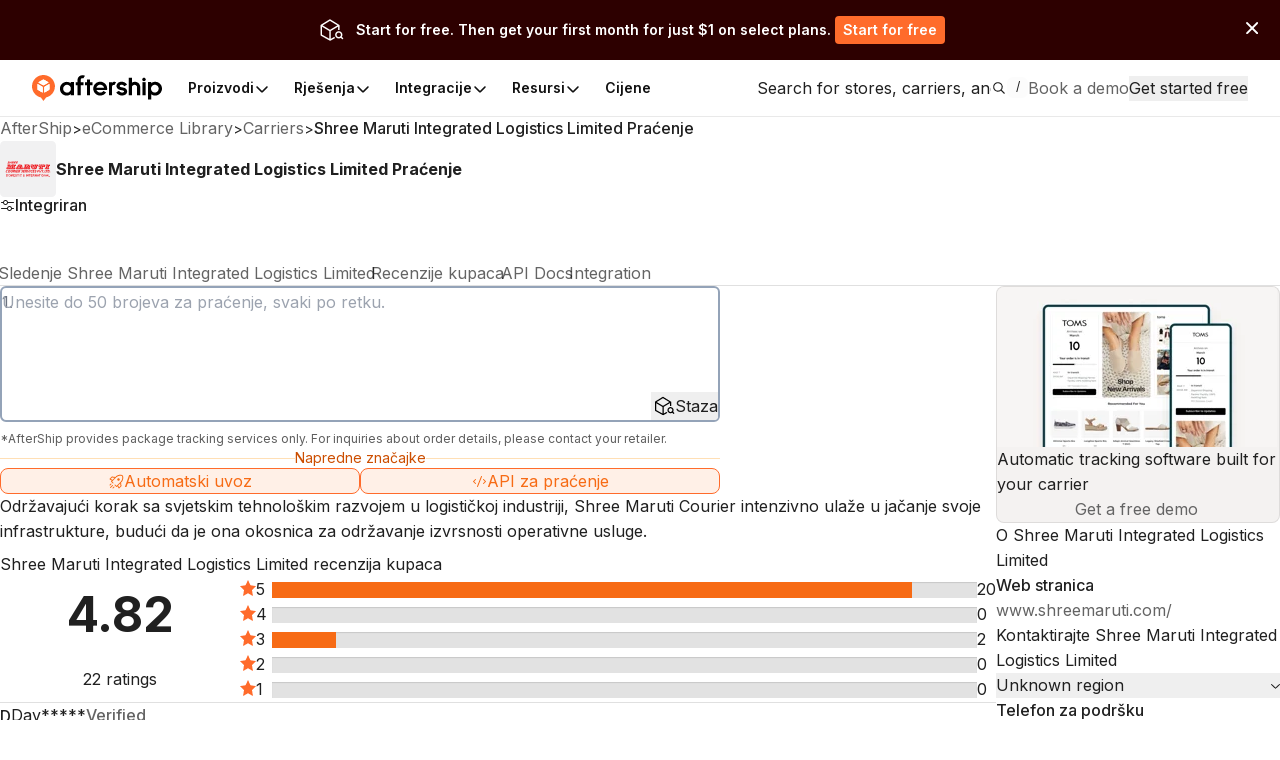

--- FILE ---
content_type: image/svg+xml
request_url: https://assets.aftership.com/couriers/svg/shree-maruti.svg
body_size: 10516
content:
<?xml version="1.0" encoding="utf-8"?><!--Generator: Adobe Illustrator 19.2.0, SVG Export Plug-In . SVG Version: 6.00 Build 0)--><svg xmlns="http://www.w3.org/2000/svg" xmlns:xlink="http://www.w3.org/1999/xlink" id="Vector" x="0px" y="0px" style="enable-background:new 0 0 512 512" version="1.1" viewBox="0 0 512 512" xml:space="preserve"><style type="text/css">.st0{fill:#F1F1F2;}
	.st1{fill:#ED1D23;}</style><path d="M512,472c0,22.1-17.9,40-40,40H40c-22.1,0-40-17.9-40-40V40C0,17.9,17.9,0,40,0h432c22.1,0,40,17.9,40,40V472z" class="st0"/><g><path d="M144.3,228.5c-1.5,0-3,0-4.4,0c-1.5,0-2.5,0.6-2.9,2.1c-1.3,4.9-2.6,9.8-3.9,14.8c-0.1,0.5,0.2,1.2,0.5,1.6
		c1,1.2,2.1,2.3,3.3,3.3c1,0.9,1.4,1.8,0.9,3.1c-0.5,1.4-0.9,2.8-1.2,4.3c-0.2,1.2-0.8,1.4-1.9,1.4c-8.2,0-16.5-0.1-24.7,0
		c-1.6,0-2.9-0.3-3.8-1.7c-0.4-0.6-0.9-1.2-1.3-1.8c-0.2,0.1-0.3,0.2-0.5,0.3c-0.3,1-0.6,2-0.9,3.1c-2.3,0-4.7,0.1-7-0.1
		c-0.6,0-1.3-0.6-1.8-1.1c-0.7-0.6-1.4-1.3-2.2-2.1c-0.2,1.1-0.5,2.1-0.7,3.2c-0.5,0-1,0.1-1.5,0.1c-8.2,0-16.5,0-24.7,0
		c-0.7,0-1.7-0.4-2.2-0.9c-2.2-2.1-4.4-4.3-6.5-6.6c-0.4-0.5-0.7-1.4-0.6-2c0.4-2,1-4,1.5-6.1c1.5,0,2.9-0.1,4.3,0
		c1.7,0.1,2.7-0.6,3.1-2.3c1.2-4.8,2.6-9.6,3.8-14.4c0.1-0.6-0.2-1.4-0.6-1.9c-1-1.2-2.2-2.3-3.4-3.4c-0.8-0.7-1-1.4-0.7-2.4
		c0.5-1.5,0.9-3.1,1.2-4.6c0.2-1,0.6-1.3,1.6-1.3c8.3,0,16.6,0,24.9,0.1c0.7,0,1.5,0.4,2.1,0.9c2.6,2.3,5.1,4.8,7.8,7.3
		c2-2.4,3.8-4.8,5.8-7.1c0.5-0.6,1.5-1.1,2.2-1.1c9-0.1,18-0.1,27,0c0.8,0,1.7,0.4,2.2,0.9c2.2,2.1,4.4,4.2,6.4,6.4
		c0.4,0.5,0.7,1.4,0.6,2.1C145.5,224.5,144.8,226.5,144.3,228.5z M64.4,219.8c1.3,0,2.4,0,3.4,0c2.9,0,3.3,0.6,2.6,3.2
		c-1.3,5-2.6,10.1-4,15.1c-1.4,5-0.3,6.1-7.2,5.9c-0.4,0-1.2,0.3-1.2,0.6c-0.6,1.8-1,3.6-1.5,5.5c8.6,0,17,0,25.3,0
		c0.4,0,0.9-0.3,1-0.6c0.5-1.7,0.9-3.5,1.3-5.3c-1.1-0.1-2-0.1-2.7-0.4c-0.5-0.2-1.2-1.1-1.1-1.5c0.6-3,1.4-5.9,2.1-8.9
		c0.4,0.3,0.5,0.5,0.5,0.8c1,4.8,2.1,9.6,3,14.4c0.2,1.3,0.8,1.7,2,1.6c1.7-0.1,3.3-0.1,5,0c1.1,0,1.8-0.3,2.5-1.2
		c3.9-5.1,7.9-10.2,11.9-15.3c0.4-0.5,0.7-0.9,1.1-1.4c-0.3,2.4-0.9,4.7-1.5,6.9c-1.1,3.7-1.7,4.9-5.9,4.8c-0.4,0-1.1,0.4-1.2,0.8
		c-0.5,1.7-0.9,3.4-1.3,5c0.3,0.1,0.4,0.2,0.5,0.2c9.3,0,18.6,0,27.8,0c0.4,0,1-0.5,1.2-0.9c0.5-1.6,0.9-3.3,1.4-5.2
		c-1.5,0-2.8,0-4.1,0c-2-0.1-2.5-0.8-2-2.6c1.7-6.4,3.4-12.8,5.1-19.2c0.3-1.3,1.2-2.1,2.5-2.2c1.3-0.1,2.5,0,3.8-0.1
		c0.4,0,1-0.2,1.1-0.5c0.6-1.8,1-3.7,1.5-5.5c-0.4-0.1-0.6-0.2-0.8-0.2c-9,0-18,0-27,0c-0.6,0-1.5,0.6-1.9,1.1
		c-3.3,4.1-6.6,8.3-9.9,12.5c-0.4,0.5-0.8,0.9-1.3,1.5c-1.1-4.8-2.2-9.2-3.3-13.7c-0.2-1-0.5-1.6-1.8-1.6c-8,0.1-16,0-24,0.1
		c-0.5,0-1.3,0.4-1.4,0.8C65.4,216,65,217.7,64.4,219.8z" class="st1"/><path d="M280,213.1c0.6,0,1.2,0,1.8,0c19.5,0,38.9,0,58.4,0c1.4,0,2.3,0.4,3.3,1.4c1.9,2,3.9,4,5.9,5.9
		c0.7,0.7,0.9,1.3,0.6,2.3c-0.6,1.9-1.1,3.8-1.6,5.9c-1.4,0-2.8,0.1-4.2,0c-1.9-0.1-2.8,0.7-3.3,2.5c-1,3.9-2.1,7.7-3.1,11.6
		c-0.2,0.6-0.3,1.2-0.5,1.8c-2.4,8.8-8.4,13.3-17.3,14.3c-6.5,0.7-13,0.8-19.5-0.3c-3.7-0.6-6.9-2-9.5-4.7c-2.2-2.3-4.5-4.6-6.8-6.8
		c-3.6-3.3-4.4-7.2-3.3-11.7c0.7-2.8,1.3-5.6,2.1-8.3c0.4-1.2,0.1-2.1-0.9-2.8c-0.1-0.1-0.2-0.2-0.2-0.2
		C277.5,219.5,277.4,219.2,280,213.1z M309.4,219.8c1.6,0,2.9-0.1,4.2,0c1.6,0.1,2.1,0.8,1.7,2.3c-1.4,5.4-2.8,10.7-4.2,16.1
		c-1.3,4.6-3.2,6-7.9,6.1c-0.8,0-1.6-0.1-2.4-0.2c-3.2-0.4-4.5-2.2-3.7-5.3c1.4-5.6,3-11.2,4.5-16.7c0.4-1.4,1.3-2.1,2.7-2.2
		c1.1-0.1,2.3,0,3.4-0.1c0.4,0,1.1-0.3,1.2-0.6c0.6-1.8,1-3.6,1.5-5.3c-0.3-0.2-0.4-0.3-0.5-0.3c-9.6,0-19.2,0-28.9,0
		c-0.4,0-0.9,0.3-1,0.6c-0.6,1.8-1,3.6-1.6,5.6c1.6,0,2.8,0,4,0c2,0.1,2.6,0.9,2.1,2.9c-1.1,4.4-2.3,8.7-3.3,13.1
		c-1.3,5.8,1,10.1,6.5,12.4c0.9,0.4,1.9,0.8,2.9,1c7.4,1.7,14.9,1.6,22.3,0.5c8-1.2,13.4-5.4,15.4-13.6c0.9-3.6,1.9-7.1,2.9-10.6
		c1.4-5,0.3-6,7-5.8c0.4,0,1.2-0.2,1.3-0.5c0.6-1.8,1-3.7,1.6-5.7c-10,0-19.6,0-29.2,0c-0.4,0-0.9,0.3-1,0.6
		C310.4,215.9,309.9,217.7,309.4,219.8z M304.7,243.7c2.4-0.4,4-1,4.6-2.6c1.5-3.9,2.6-7.8,4-11.9c-2.9,0.1-4.6,1.2-5.4,3.8
		C306.6,236.4,305.8,239.9,304.7,243.7z" class="st1"/><path d="M363.4,237.4c-0.5-0.1-0.8-0.2-1-0.2c-3.1,0.6-5.3-0.9-7.2-3.1c-1.3-1.5-2.9-2.8-4.3-4.2
		c-0.4-0.4-0.8-1.2-0.7-1.7c1.2-5,2.5-10,3.8-15.1c0.7,0,1.3,0,1.9,0c16.1,0,32.2,0,48.3,0c1.2,0,2,0.3,2.9,1.1
		c2,2.1,4.1,4.1,6.2,6.2c0.7,0.7,1,1.2,0.7,2.2c-1.3,4.4-2.5,8.9-3.7,13.4c-0.2,0.9-0.6,1.3-1.6,1.3c-3-0.1-6,0-8.9-0.1
		c-0.7,0-1.4-0.4-1.9-0.8c-1.5-1.3-2.9-2.7-4.6-4.3c-1.3,4.8-2.5,9.2-3.6,13.7c-0.1,0.4,0.3,1,0.6,1.3c1.2,1.3,2.5,2.5,3.7,3.8
		c0.4,0.5,0.6,1.3,0.5,1.9c-0.3,1.7-0.8,3.3-1.4,5c-0.2,0.5-0.9,1-1.4,1c-9.8,0.1-19.6,0.1-29.4,0c-0.5,0-1.1-0.3-1.5-0.6
		c-2.3-2.2-4.6-4.5-6.8-6.8c-0.4-0.4-0.7-1.1-0.6-1.6c0.5-2.1,1.1-4.2,1.7-6.4c1.5,0,3,0,4.5,0c1.4,0,2.4-0.6,2.8-2
		C362.7,240.1,363,238.8,363.4,237.4z M405.8,213.7c-0.4-0.1-0.6-0.2-0.8-0.2c-16.4,0-32.8,0-49.3,0c-0.5,0-1.3,0.7-1.4,1.2
		c-1.2,4.1-2.3,8.3-3.4,12.4c-0.1,0.4-0.1,0.9-0.2,1.4c3.3,0,6.5,0,9.7,0c0.4,0,1-0.6,1.2-1c0.6-1.5,1-3,1.7-4.5
		c0.9-1.9,2.6-2.8,4.8-2.9c-0.1,0.6-0.2,1.1-0.3,1.6c-1.4,5.5-2.8,11-4.2,16.4c-1.3,4.9-0.4,6-7.1,5.8c-0.4,0-1.1,0.2-1.2,0.5
		c-0.6,1.8-1,3.6-1.5,5.3c0.4,0.1,0.5,0.2,0.6,0.2c9.6,0,19.2,0,28.8,0c0.4,0,1-0.3,1.1-0.5c0.6-1.8,1-3.6,1.5-5.6
		c-1.5,0-2.7,0-3.9,0c-2.1-0.1-2.6-0.8-2.1-2.7c1.8-6.8,3.6-13.6,5.4-20.4c0.1-0.4,0.4-0.9,0.7-1c2.2-0.8,4.5,0.8,4.4,3.2
		c-0.1,1.8-0.4,3.6-0.6,5.6c2.8,0,5.4,0,8.1,0c3.8,0,3.8,0,4.8-3.6C403.7,221.2,404.8,217.5,405.8,213.7z" class="st1"/><path d="M178.5,258.8c-9.1,0-18.2,0-27.3,0c-0.9,0-1.9-0.4-2.6-1c-2.4-2-4.7-4.2-7.1-6.3c-0.7-0.6-1-1.2-0.7-2.2
		c0.5-1.6,0.8-3.2,1.2-4.8c0.2-0.9,0.6-1.3,1.5-1.2c0.7,0.1,1.4,0,2.1,0c1.7,0.1,2.9-0.7,3.9-2.1c3.5-5.2,7-10.3,10.4-15.5
		c2.6-3.8,5.1-7.6,7.6-11.4c0.6-1,1.4-1.3,2.5-1.3c6.6,0,13.2,0,19.7,0.1c0.8,0,1.8,0.4,2.4,0.9c3.2,3,6.3,6,9.4,9.1
		c0.6,0.6,1.1,1.5,1.2,2.3c1.3,7.1,2.5,14.2,3.9,21.2c0.2,1,1.1,2,1.9,2.7c0.9,0.8,1.2,1.5,0.8,2.6c-0.6,1.8-1.1,3.6-1.5,5.4
		c-0.2,1.1-0.8,1.4-1.9,1.4C196.8,258.8,187.6,258.8,178.5,258.8z M170.3,244c-1.6,0-2.8,0.1-4.1,0c-0.5,0-1-0.4-1.5-0.6
		c0.8-1.4,1.5-2.7,2.3-4.1c3.5,0,7.1,0,10.6,0c0.1,0.8,0.2,1.3,0.2,1.9c0.2,2.3-0.3,2.8-2.5,2.8c-1.1,0-2.2,0-3.3,0
		c-0.4,0-1,0.2-1.1,0.5c-0.6,1.8-1,3.6-1.6,5.5c9.8,0,19.3,0,28.8,0c0.4,0,0.9-0.3,1-0.6c0.5-1.7,1-3.5,1.5-5.4c-1.1,0-1.9,0-2.8,0
		c-2.1,0-2.6-0.5-2.9-2.5c-0.7-4.3-1.4-8.7-2.1-13c-0.8-4.9-1.6-9.8-2.4-14.9c-0.7,0-1.2,0-1.8,0c-6.1,0-12.1,0-18.2,0
		c-1.2,0-2,0.4-2.6,1.4c-5.4,8.2-11,16.2-16.2,24.5c-2,3.2-4.3,5.3-8.3,4.6c-0.2,0-0.3,0.1-0.6,0.1c-0.5,1.9-1,3.8-1.6,5.9
		c9.1,0,17.9,0,26.7,0c0.4,0,0.9-0.5,1-0.8C169.4,247.6,169.8,245.9,170.3,244z" class="st1"/><path d="M271.5,241.6c1.7,1.9,2.2,3.7,0.2,5.7c1.6,1.6,3.2,3,4.7,4.6c0.4,0.5,0.6,1.4,0.6,2c-0.2,1.6-0.7,3.1-1.1,4.9
		c-2.8,0-5.6,0-8.4,0c-2.2,0-4.4-0.1-6.5,0c-2.1,0.1-3.7-0.7-5.1-2c-1.3-1.2-2.7-2.5-4.2-3.9c-0.5,1.7-0.9,3.2-1.3,4.7
		c-0.2,0.8-0.5,1.2-1.5,1.2c-9.7,0-19.5,0-29.2-0.1c-0.6,0-1.3-0.3-1.8-0.8c-2.3-2.2-4.5-4.4-6.7-6.7c-0.4-0.4-0.6-1.1-0.5-1.6
		c0.4-1.8,0.8-3.7,1.4-5.5c0.1-0.4,0.7-0.8,1.1-0.9c1.2-0.1,2.5-0.1,3.8,0c1.4,0,2.2-0.7,2.6-2c1.3-4.9,2.6-9.8,3.9-14.8
		c0.1-0.5-0.1-1.3-0.5-1.7c-1.1-1.3-2.5-2.4-3.6-3.7c-0.4-0.5-0.7-1.4-0.6-2.1c0.3-1.6,0.8-3.2,1.2-4.8c0.2-1,0.7-1.2,1.7-1.2
		c11.5,0,22.9,0.1,34.4,0c8.6,0,15,3.9,19.5,11c3.6,5.8,3.1,10.3-1.6,15.2C273.2,240.1,272.4,240.8,271.5,241.6z M211.1,250
		c10.1,0,19.9,0,29.6,0c0.3,0,0.8-0.4,0.9-0.8c0.5-1.7,0.9-3.4,1.5-5.4c-1.6,0-3.1,0.1-4.5,0c-1.2-0.1-2-0.6-1.7-2
		c0.4-1.7,0.8-3.4,1.4-5.1c0.1-0.4,0.7-0.8,1.1-0.8c2.2-0.1,4.4-0.1,6.5,0.1c2.2,0.2,2.8,1.2,2.3,3.4c-0.5,2.2-1.2,4.3-1.6,6.5
		c-0.4,2,0.4,3,2.3,3.6c0.8,0.3,1.7,0.4,2.5,0.4c4.8,0.1,9.6,0.1,14.4,0c0.4,0,1.1-0.3,1.2-0.6c0.5-1.8,0.9-3.6,1.4-5.5
		c-0.8,0-1.3,0-1.9,0c-2.1-0.1-2.5-0.6-2.2-2.6c0.2-1.1,0.4-2.3,0.6-3.4c0.4-2.3-0.3-3.6-2.3-4.7c-0.4-0.2-0.7-0.4-1.2-0.7
		c0.7-0.2,1.2-0.3,1.6-0.5c4.1-1.4,6.6-4.9,6.6-9.4c0-4-2.2-6.6-6.7-8c-0.8-0.2-1.7-0.5-2.5-0.5c-4.4-0.2-8.8-0.5-13.2-0.6
		c-8.3-0.1-16.6,0-24.9,0c-0.6,0-1.6,0.3-1.7,0.6c-0.6,1.7-1,3.6-1.5,5.3c0.3,0.2,0.3,0.2,0.4,0.2c1.2,0,2.4,0,3.6,0.1
		c2,0.1,2.5,0.8,2,2.7c-1.4,5.2-2.7,10.5-4.2,15.7c-1.4,4.9-0.3,5.9-7.1,5.8c-0.5,0-1.2,0.4-1.4,0.8
		C211.9,246.4,211.6,248.1,211.1,250z" class="st1"/><path d="M410.4,243.4c1.7,0,3.2,0,4.8,0c1.3,0,2.1-0.6,2.5-1.9c1.3-5,2.7-9.9,4-14.9c0.1-0.5-0.2-1.3-0.6-1.8
		c-1.2-1.3-2.5-2.5-3.7-3.8c-0.4-0.4-0.6-1.2-0.5-1.7c0.4-2,0.5-4.6,1.8-5.7c1.2-1,3.8-0.4,5.8-0.4c8,0,15.9,0,23.9,0
		c0.9,0,2,0.5,2.6,1.1c2.2,2,4.3,4.1,6.3,6.3c0.4,0.4,0.7,1.2,0.6,1.7c-0.4,2.1-1.1,4.1-1.7,6.3c-1.5,0-3,0-4.5,0
		c-1.5,0-2.5,0.6-2.9,2.1c-1.3,4.9-2.6,9.7-3.8,14.6c-0.1,0.5,0.1,1.3,0.5,1.8c0.7,0.9,1.5,1.8,2.4,2.4c2,1.4,2.1,3.1,1.4,5.3
		c-1.3,4-1.2,4.1-5.3,4.1c-8.6,0-17.2,0-25.8,0c-0.8,0-1.9-0.5-2.5-1c-2.2-2-4.2-4.1-6.3-6.1c-0.7-0.7-1-1.3-0.6-2.2
		C409.4,247.4,409.9,245.5,410.4,243.4z M417.2,219.8c1.5,0,2.7,0,3.9,0c2.2,0.1,2.7,0.7,2.2,2.8c-1.7,6.4-3.4,12.7-5.1,19
		c-0.4,1.4-1.3,2.2-2.7,2.3c-1.2,0.1-2.4,0-3.6,0.1c-0.4,0-1.1,0.3-1.2,0.6c-0.6,1.8-1,3.6-1.5,5.5c10,0,19.8,0,29.5,0
		c0.4,0,1-0.4,1.1-0.8c0.5-1.7,0.9-3.4,1.4-5.3c-1.5,0-2.7,0-3.9,0c-2-0.1-2.5-0.8-2.1-2.6c1.7-6.4,3.4-12.8,5.1-19.2
		c0.4-1.4,1.3-2.1,2.7-2.2c1.2-0.1,2.4,0,3.6-0.1c0.4,0,1.1-0.3,1.2-0.6c0.6-1.8,1-3.6,1.5-5.6c-10,0-19.7,0-29.4,0
		c-0.4,0-1,0.4-1.1,0.8C418.2,216,417.8,217.7,417.2,219.8z" class="st1"/><path d="M398.6,266.8c-0.4,1.8-0.8,3.3-1.2,5c-1.4-0.1-2.7-0.1-4-0.3c-1.1-0.1-1.5,0.3-1.7,1.4
		c-1.1,5-2.3,9.9-3.4,14.9c-0.2,1-0.6,1.3-1.6,1.3c-1.5-0.1-3,0-4.6,0c1.4-5.8,2.7-11.5,4.2-17.5c-2,0.1-3.7,0.2-5.6,0.3
		c0.1-1,0.3-1.8,0.5-3.1c-0.5,0.6-0.7,0.9-0.9,1.2c-3.7,6-7.5,12.1-11.2,18.1c-0.3,0.5-1.1,1-1.7,1c-1.8,0.1-3.6,0-5.6,0
		c-0.6-7.4-1.2-14.6-1.8-22.1c2,0,4,0,6.1,0c0.3,5.1,0.5,10.1,0.8,15.2c0.1,0,0.3,0.1,0.4,0.1c0.5-0.9,1-1.7,1.5-2.6
		c2.2-3.9,4.4-7.9,6.7-11.8c0.3-0.5,0.9-1,1.3-1C384,266.8,391.2,266.8,398.6,266.8z" class="st1"/><path d="M81.1,288.5c-1-0.2-2.4-0.2-3.6-0.6c-2.8-0.8-4.6-2.6-5.1-5.4c-1-6,2-15.5,11.1-16.9c2.2-0.3,4.6-0.1,6.8,0.4
		c2.9,0.6,4.6,2.7,5.1,5.7c1.3,7.3-3.8,14.9-11,16.4C83.4,288.4,82.4,288.4,81.1,288.5z M84.8,270c-1.3,0.7-2.8,1.1-3.8,2
		c-2.4,2.3-3,5.3-2.5,8.5c0.2,1.5,1.3,2.5,2.9,2.7c2.4,0.4,4.4-0.3,5.9-2.3c1.4-2,2.1-4.2,2-6.6C89.2,271.6,87.8,270.4,84.8,270z" class="st1"/><path d="M244.3,287.9c-2.1,0-4,0-6.2,0c-0.3-4.2-0.7-8.3-1-12.4c1.1-0.3,2-0.4,2.8-0.7c1.5-0.6,2.4-2.3,1.8-3.6
		c-0.4-1-2.5-1.6-3.7-1c-0.4,0.2-0.7,1-0.9,1.5c-1.2,5-2.4,10-3.5,15c-0.2,1-0.6,1.3-1.6,1.3c-1.5-0.1-3,0-4.6,0
		c0.9-3.5,1.7-6.8,2.5-10.2c0.8-3.4,1.6-6.9,2.3-10.4c0.2-1.2,0.6-1.7,2-1.7c2.8,0.1,5.6,0,8.4,0c4.5,0.1,5.9,2.1,4.7,6.4
		c-0.6,2.1-1.7,3.8-3.6,5.1c-0.4,0.3-0.7,1-0.7,1.5C243.5,281.7,243.9,284.7,244.3,287.9z" class="st1"/><path d="M133.7,287.9c-1.9,0-3.9,0-6,0c-0.4-4.1-0.7-8.2-1.1-12.4c1-0.2,1.9-0.4,2.7-0.7c1.6-0.6,2.4-2.2,1.9-3.6
		c-0.4-1-2.2-1.7-3.6-1.1c-0.4,0.2-0.8,0.9-0.9,1.4c-1.3,5.4-2.6,10.8-3.9,16.3c-1.9,0-3.8,0-5.8,0c1.1-4.7,2.2-9.2,3.3-13.9
		c0.5-2.3,1.1-4.7,1.5-7c0.2-0.9,0.5-1.3,1.4-1.3c3.1,0.1,6.3,0,9.4,0.1c3.7,0.1,5.1,2,4.3,5.6c-0.5,2.4-1.6,4.4-3.7,5.8
		c-0.5,0.3-0.8,1.3-0.7,1.9c0.2,2.7,0.7,5.4,1,8.2C133.8,287.5,133.8,287.6,133.7,287.9z" class="st1"/><path d="M181.8,287.9c-2.1,0-4,0-6.2,0c-0.4-4.2-0.7-8.3-1.1-12.4c1.1-0.3,2-0.4,2.8-0.7c1.5-0.6,2.4-2.4,1.8-3.6
		c-0.4-1-2.4-1.6-3.7-1c-0.4,0.2-0.7,0.9-0.9,1.5c-1.2,5-2.4,10-3.5,15c-0.2,1-0.5,1.4-1.6,1.3c-1.5-0.1-3,0-4.6,0
		c1.7-7.4,3.5-14.7,5.2-22c4,0,8.1-0.1,12.1,0.1c1.9,0.1,2.8,1.4,2.9,3.2c0.1,3.2-1,5.9-3.7,7.9c-0.5,0.3-0.8,1.2-0.8,1.7
		C181,281.8,181.4,284.7,181.8,287.9z" class="st1"/><path d="M106.5,265.8c-1.1,4.5-2.1,8.9-3.1,13.2c-0.1,0.3-0.2,0.6-0.2,0.8c-0.1,1.2-0.5,2.5,0.9,3.2
		c1.2,0.6,3.4,0.3,4.2-0.9c0.6-0.9,1.1-2,1.4-3.1c1.1-4.4,2.1-8.8,3.1-13.3c1.9,0,3.7,0,5.8,0c-0.6,2.6-1.3,5.1-1.9,7.6
		c-0.7,2.7-1.3,5.3-1.9,8c-0.9,3.9-3.4,6.1-7.2,6.6c-2.1,0.3-4.4,0.3-6.5-0.1c-3.3-0.6-4.7-2.9-4-6.2c1-5,2.2-10,3.4-15
		c0.1-0.4,0.7-0.9,1.1-0.9C103.2,265.7,104.8,265.8,106.5,265.8z" class="st1"/><path d="M433.8,287.8c1.5-7.3,3-14.6,4.5-21.9c3.3,0,6.6,0,10,0c2.3,0,3.8,1.5,4.2,3.6c1.1,5.9,0,11.4-4.3,15.8
		c-1.3,1.3-3.3,2.2-5.1,2.4C440,288.1,436.9,287.8,433.8,287.8z M439.9,282.7c3.2,0.5,5-0.3,6.3-2.9c0.6-1.2,1-2.5,1.2-3.7
		c0.8-4.4-0.3-5.5-4.8-5.2c-0.1,0-0.1,0-0.4,0.2C441.4,274.8,440.7,278.7,439.9,282.7z" class="st1"/><path d="M163.1,282.9c-0.4,1.8-0.7,3.3-1.1,4.9c-5.2,0-10.2,0-15.3,0c1.7-7.3,3.4-14.6,5.2-22c5,0,10,0,15.2,0
		c-0.4,1.7-0.8,3.3-1.1,4.9c-2.2,0-4.3,0-6.4,0c-3.3,0-3.3,0-3.7,3.5c2.5,0,5.1,0,8,0c-0.4,1.7-0.7,3.1-1.1,4.6
		c-0.1,0.2-0.7,0.4-1.1,0.4c-1.7,0-3.3,0.1-5-0.1c-1.7-0.2-2.6,0.5-2.7,2.2c0,0.4-0.2,0.9-0.3,1.6
		C156.7,282.9,159.8,282.9,163.1,282.9z" class="st1"/><path d="M302.9,265.8c5,0,9.9,0,15.1,0c-0.4,1.6-0.6,3.1-1.1,4.5c-0.1,0.3-0.8,0.4-1.3,0.5c-1.8,0-3.7,0-5.5,0
		c-3,0-3.1,0.2-3.3,3.5c2.6,0,5.2,0,7.9,0c-0.4,1.8-0.8,3.3-1.2,5c-1.8,0-3.5,0-5.3,0c-3.3,0-3.3,0-3.6,3.7c3,0,6.1,0,9.3,0
		c-0.4,1.8-0.8,3.3-1.1,5c-5.1,0-10.1,0-15.3,0C299.4,280.5,301.1,273.2,302.9,265.8z" class="st1"/><path d="M214.3,265.8c5.1,0,10.1,0,15.2,0c-0.4,1.6-0.7,3.2-1.1,4.9c-2.2,0-4.4,0-6.6,0c-3.1,0-3.1,0-3.4,3.5
		c2.6,0,5.1,0,7.9,0c-0.4,1.6-0.6,3-1.1,4.4c-0.1,0.3-0.8,0.5-1.2,0.6c-1.6,0.1-3.2,0.2-4.8-0.1c-2-0.3-2.7,0.6-2.8,2.4
		c0,0.4-0.1,0.8-0.2,1.4c3.1,0,6.1,0,9.4,0c-0.4,1.7-0.7,3.3-1.1,4.9c-5.2,0-10.2,0-15.3,0C210.9,280.6,212.6,273.2,214.3,265.8z" class="st1"/><path d="M108.4,317.3c0.7-2.5,1.4-5,2-7.5c0.4-1.4,0.8-2.8,1.1-4.1c0.2-1,0.7-1.2,1.7-1.3c4.4-0.1,4.4-0.1,4.4,4.4
		c0,4.9,0,9.8,0,14.9c-1.1,0-2.1,0-3.3,0c0-4.7,0-9.4,0-14.1c-0.1,0-0.3-0.1-0.4-0.1c-0.1,0.4-0.3,0.7-0.4,1.1c-1,4-2.1,7.9-3,12
		c-0.3,1.5-1.3,1.2-2.3,1.3c-1,0.1-1.8,0-2.1-1.3c-0.8-3.7-1.8-7.4-2.8-11.1c-0.1-0.5-0.3-1.1-0.9-1.5c0,4.6,0,9.2,0,13.9
		c-1.3,0-2.3,0-3.4,0c0-0.5-0.1-0.9-0.1-1.3c0-5.4,0-10.9,0-16.3c0-1.3,0.4-1.6,1.7-1.6c4.1,0,4.1-0.1,5.2,3.9c0.8,3,1.6,6,2.4,9
		C108.1,317.2,108.2,317.3,108.4,317.3z" class="st1"/><path d="M94.8,188.2c-0.7,2.3-1.2,4.3-1.9,6.6c2.5,0,4.8,0.1,7.1-0.1c0.4,0,0.9-0.7,1-1.1c0.4-1.4,0.8-2.7,1.1-4.1
		c0.2-1,0.7-1.3,1.6-1.3c1.5,0.1,2.9,0,4.5,0c-1.4,5.1-2.8,10-4.2,14.8c-1,3.6-1,3.7-4.9,3.6c-0.6,0-1.1,0-1.9,0
		c0.7-2.6,1.4-5,2.2-7.6c-2.5,0-4.8,0-7.1,0c-0.3,0-0.8,0.6-0.9,1c-0.6,1.8-1,3.6-1.5,5.4c-0.1,0.4-0.6,1-1,1.1
		c-1.6,0.1-3.3,0-5.2,0c0.5-1.5,0.9-2.8,1.3-4.1c1.2-4.3,2.4-8.6,3.5-12.9c0.3-1.1,0.8-1.6,2-1.5C91.8,188.3,93.2,188.2,94.8,188.2z
		" class="st1"/><path d="M249.9,265.8c2.1,0,4,0,6.1,0c0.3,5.1,0.5,10.2,0.8,15.6c0.4-0.6,0.7-0.8,0.9-1.2c2.5-4.4,5-8.8,7.5-13.3
		c0.5-1,1.1-1.3,2.1-1.2c1.5,0.1,2.9,0,4.6,0c-0.3,0.6-0.6,1.1-0.8,1.5c-4.1,6.6-8.2,13.2-12.3,19.8c-0.3,0.4-0.8,0.8-1.3,0.9
		c-1.9,0.1-3.9,0-5.9,0C251.1,280.6,250.5,273.3,249.9,265.8z" class="st1"/><path d="M117.5,206.5c-0.3-3.4-0.7-6.8-1-10.2c1.2-0.3,2.3-0.2,3.1-0.8c0.8-0.5,1.1-1.7,1.6-2.5
		c-0.7-0.4-1.4-1-2.2-1.2c-1-0.2-2.1-0.2-2.5,1.3c-1,4.1-2.3,8.1-3.4,12.2c-0.2,0.9-0.6,1.4-1.6,1.3c-1.5-0.1-3,0-4.6,0
		c0.1-0.6,0.2-1.1,0.4-1.6c1.5-5.2,3-10.3,4.4-15.5c0.3-1.1,0.7-1.5,1.8-1.5c3.4,0.1,6.9,0,10.3,0.2c2.8,0.2,3.8,1.9,3.1,4.6
		c-0.6,2.5-2.2,4.1-4.6,5.1c0.4,2.8,0.8,5.5,1.3,8.4C121.7,206.5,119.7,206.5,117.5,206.5z" class="st1"/><path d="M348.3,276.5c2.1-0.3,3.7-0.8,4-2.9c0.2-1.1,0-2.1-1.3-2.4c-1.2-0.2-2.1-0.1-2.5,1.5
		c-1.1,5.4-2.5,10.8-3.7,16.3c-1.9,0-3.9,0-5.8,0c1.7-7.4,3.5-14.7,5.2-22c3.5,0,7-0.1,10.5,0c2.4,0.1,3.6,1.3,3.6,3.7
		c0,3.6-1.2,6.8-4.5,8.7c-1.3,0.7-3,1-4.5,0.8C348.8,280.2,348.7,277.9,348.3,276.5z" class="st1"/><path d="M165.2,188.2c-0.9,4.1-0.9,4.1-4.6,4.1c-1.1,0-2.3,0-3.4,0c-2.7,0-2.7,0-3,3c2.6,0,5.1,0,7.9,0
		c-0.3,1.3-0.5,2.4-0.9,3.5c-0.1,0.3-0.8,0.6-1.2,0.6c-1.5,0.1-3.1,0-4.6,0c-2.8,0-2.8,0-3.3,3.1c3.1,0,6.1,0,9.4,0
		c-0.3,1.3-0.6,2.4-1,3.5c-0.1,0.3-0.7,0.7-1,0.7c-4.7,0-9.5,0-14.4,0c0.3-1.1,0.6-1.9,0.8-2.8c1.3-4.7,2.6-9.5,3.9-14.2
		c0.3-1.1,0.7-1.6,2-1.5C156.1,188.2,160.6,188.2,165.2,188.2z" class="st1"/><path d="M146.9,188.2c-0.4,1.4-0.6,2.4-1,3.4c-0.2,0.4-0.8,0.7-1.3,0.7c-2,0-4-0.1-6-0.1c-2.5,0-2.7,0.2-2.8,3
		c2.6,0,5.1,0,7.8,0c-0.4,1.4-0.7,2.7-1.1,4.1c-2,0-4,0-6,0c-2.5,0-2.8,0.3-2.8,3.2c3,0,6,0,9,0c0,0.2,0.1,0.3,0.1,0.3
		c-0.9,3.8-0.9,3.8-4.9,3.8c-3.8,0-7.5,0-11.4,0c1.3-4.7,2.6-9.2,3.8-13.7c0-0.1,0.1-0.2,0.1-0.3c0.4-1.4,0.4-3.5,1.3-4.1
		c1.1-0.8,3.1-0.4,4.6-0.4C139.9,188.1,143.2,188.2,146.9,188.2z" class="st1"/><path d="M298.3,270.9c-1.1-0.3-1.8-0.5-2.6-0.6c-5.8-1-10.8,4.1-9.7,9.9c0.3,1.8,1.5,2.9,3.4,3.1c2,0.2,4,0,6.2,0
		c-0.4,1.3-0.9,2.8-1.4,4.2c-0.1,0.2-0.5,0.5-0.8,0.5c-2.8,0-5.7,0.4-8.5-0.1c-3.2-0.5-4.9-3-5.1-6.2c-0.4-6.5,2.7-12.6,7.9-15
		c3.4-1.6,7-1.5,10.6-0.8c0.3,0.1,0.8,0.7,0.7,1.1C298.8,268.2,298.5,269.4,298.3,270.9z" class="st1"/><path d="M68.5,283.2c-0.4,1.2-0.7,2.5-1.2,3.8c-0.1,0.4-0.7,0.9-1.1,0.9c-2.6,0.1-5.2,0.5-7.7,0.2
		c-3.9-0.5-6-3.3-5.9-7.2c0.1-6.1,2.1-11.4,8-14.3c3.6-1.8,7.4-1.6,11.3-0.6c-0.2,1.6-0.4,3.1-0.6,4.7c-1.6-0.2-3.1-0.5-4.6-0.5
		c-5,0-8.9,5.4-7.7,10.2c0.5,1.8,1.7,2.7,3.4,2.8C64.4,283.4,66.4,283.2,68.5,283.2z" class="st1"/><path d="M333.7,266.2c-0.2,1.5-0.4,3-0.6,4.6c-0.9-0.2-1.6-0.4-2.4-0.5c-0.8-0.1-1.7-0.2-2.5-0.1
		c-1.8,0.3-2.3,1.6-1.2,3c0.7,1,1.6,1.9,2.4,2.9c1.9,2.2,2.9,4.6,1.7,7.5c-1.2,3-3.7,4.3-6.7,4.6c-2.1,0.2-4.2-0.2-6.3-0.3
		c-0.9-0.1-1.3-0.5-1.1-1.5c0.2-1.3,0.4-2.7,0.6-4c1.4,0.3,2.7,0.7,4,0.9c1.3,0.3,3,0.5,3.5-0.9c0.3-0.8-0.6-2.1-1.1-3.1
		c-0.7-1.1-1.7-2-2.4-3.1c-2.7-4.2-1.3-8.4,3.4-10.2C327.3,265.1,330.8,265.1,333.7,266.2z" class="st1"/><path d="M210,266.2c-0.2,1.6-0.4,3.1-0.6,4.7c-0.9-0.2-1.8-0.5-2.6-0.5c-0.9-0.1-1.8-0.2-2.7,0c-1.5,0.4-1.9,1.5-1,2.7
		c0.7,1.1,1.6,2.1,2.5,3c4.6,4.8,1.5,11.4-4.3,12c-2.6,0.3-5.3,0-8.2,0c0.3-2.2,0.5-3.9,0.7-5.6c1.7,0.4,3.3,0.9,4.8,1
		c0.9,0,2.2-0.4,2.6-1c0.3-0.5-0.2-1.8-0.7-2.5c-0.8-1.2-1.8-2.2-2.7-3.3c-3.6-4.8-0.7-9.4,3.9-10.7
		C204.5,265,207.2,265.3,210,266.2z" class="st1"/><path d="M303.9,323.6c-1.4,0-2.5,0-3.7,0c0-6.4,0-12.7,0-19.4c4.1,0.2,8.2,0.2,12.2,0.6c2.1,0.2,3.3,2.1,3.6,4.5
		c0.2,2.1-0.9,4.2-2.7,5.1c-0.7,0.3-1.4,0.5-1.8,0.7c2,2.7,4,5.5,6,8.3c-3.6,0.9-4.3,0.6-6.1-2c-0.9-1.4-1.8-2.8-2.8-4.1
		c-0.5-0.6-1.1-1.2-1.8-1.5c-2.3-0.9-2.8-0.4-2.9,2C303.9,319.7,303.9,321.6,303.9,323.6z M303.9,307.6c0,1.5-0.1,2.8,0.1,4.2
		c0,0.3,0.7,0.9,1.1,0.9c1.7,0,3.3,0,5-0.2c1.4-0.1,2.1-1.1,2.1-2.5c0-1.3-0.7-2.3-2-2.4C308.1,307.4,306.1,307.6,303.9,307.6z" class="st1"/><path d="M248.8,311.6c0,3.9,0,7.9,0,11.9c-1.1,0-2.1,0-3.3,0c0-0.6-0.1-1.2-0.1-1.8c0-5.2,0-10.3,0-15.5
		c0-0.7,0.5-1.8,0.8-1.8c1.1-0.1,2.5-0.7,3.4,0.8c2,3.3,4.1,6.6,6.1,9.9c0.4,0.6,0.7,1.2,1.4,1.7c0-4.1,0-8.2,0-12.3
		c0.7-0.1,1-0.2,1.4-0.2c2.1-0.1,2.2,0,2.2,2.1c0,5,0,10.1,0,15.1c0,0.6,0,1.2,0,1.8c-3.4,0.7-3.7,0.6-5.3-2
		c-1.8-2.9-3.6-5.7-5.3-8.6c-0.3-0.5-0.6-0.9-0.9-1.3C249,311.5,248.9,311.6,248.8,311.6z" class="st1"/><path d="M415.2,316.8c0-3.5,0.1-7.1,0-10.6c0-1.5,0.5-1.8,1.9-1.8c1.3,0,1.8,0.4,1.7,1.8c-0.1,5.8,0,11.5,0,17.3
		c-3.1,0.8-3.7,0.6-5.2-1.9c-2.1-3.3-4.2-6.7-6.6-10c0,4,0,8,0,12.1c-1.3,0-2.3,0-3.4,0c0-6.4,0-12.7,0-19c3-0.7,3.4-0.5,4.8,1.9
		c2.1,3.5,4.3,7,6.4,10.5C414.9,316.9,415.1,316.8,415.2,316.8z" class="st1"/><path d="M323.5,323.6c-1.4,0-2.4,0-3.4,0c0-6.4,0-12.6,0-18.9c2.5-0.9,3.4-0.6,4.8,1.5c1.9,3.1,3.8,6.2,5.8,9.4
		c0.3,0.5,0.6,0.9,1.3,1.2c0-4.1,0-8.2,0-12.4c1.2,0,2.2,0,3.3,0c0,6.4,0,12.7,0,19c-3.2,0.7-3.5,0.6-5.1-2.1
		c-2-3.3-4.1-6.6-6.1-9.9c-0.2,0-0.3,0-0.5,0.1C323.5,315.5,323.5,319.5,323.5,323.6z" class="st1"/><path d="M221.8,322.1c-2,1.7-4.3,2.1-6.7,1.9c-2.8-0.2-4.8-1.8-5.5-4.2c-0.7-2.3,0.2-4.6,2.5-6.2
		c0.5-0.4,1-0.7,1.1-0.8c-0.4-2.1-1-4-1-5.9c0-0.7,1-1.7,1.7-2.2c2.3-1.5,6.4-0.8,7.8,1.1c1.6,2.1,1,3.7-2.7,7.2
		c0.9,1.1,1.7,2.3,2.7,3.6c0.3-0.6,0.5-0.8,0.6-1.2c0.1-0.3,0.3-0.6,0.4-1c1,0.2,1.9,0.4,3.1,0.7c-0.5,1.4-1,2.6-1.5,4.1
		c0.8,0.7,1.8,1.4,2.7,2.1C225.4,324.4,225.4,324.4,221.8,322.1z M215.8,314.8c-1.7,0.8-2.9,1.9-2.7,3.7c0.1,0.9,1,2.1,1.8,2.4
		c1.7,0.7,3.3,0.1,4.7-1.4C218.3,317.9,217.1,316.4,215.8,314.8z M216.7,311.2c1.6-1.1,2.9-1.7,2.5-3.3c-0.2-0.6-1.1-1.3-1.7-1.3
		c-0.6-0.1-2,0.6-2,0.8C215.8,308.6,216.3,309.7,216.7,311.2z" class="st1"/><path d="M76.8,313.9c-0.2-6.7,4.7-11.6,12.7-9.4c3.8,1.1,5.6,4,6,7.8c0.2,1.8,0,3.7-0.4,5.4c-1.2,4.4-5.2,6.8-10.3,6.2
		c-4.4-0.5-7.6-3.8-7.9-8.3C76.7,315.1,76.8,314.5,76.8,313.9z M91.6,313.7c0-0.2,0-0.8-0.1-1.3c-0.3-3.2-2.3-5.2-5.3-5.2
		c-3,0-5.1,1.8-5.5,5c-0.2,1.3-0.2,2.8,0.1,4.1c0.5,3.3,3.3,5.1,6.5,4.5C90.1,320.2,91.6,317.8,91.6,313.7z" class="st1"/><path d="M399.9,314.3c0,7.2-5.5,11.4-12.5,9.4c-3.8-1.1-5.8-3.9-6.1-7.7c-0.2-1.9-0.1-3.9,0.4-5.8
		c1.2-4.6,5.2-6.7,10.7-6c4.1,0.5,7.2,3.9,7.5,8.3C400,313.1,399.9,313.7,399.9,314.3z M385.1,314c0,3.8,1.5,6.2,4.3,6.8
		c3.5,0.7,6.1-1.3,6.6-5.1c0.6-5-1.3-8.2-5-8.4C387.3,307,385.1,309.5,385.1,314z" class="st1"/><path d="M57.7,313.9c0-2.7,0-5.4,0-8.1c0-1.1,0.4-1.6,1.5-1.5c2.2,0.1,4.5,0,6.7,0.1c4.7,0.2,7.1,2.2,7.7,6.9
		c0.3,2.4,0.1,5-0.5,7.4c-0.8,3.3-3.4,4.9-6.8,5c-2.4,0.1-4.8,0-7.2,0.1c-1.2,0-1.4-0.5-1.4-1.5C57.7,319.4,57.7,316.7,57.7,313.9z
		 M61.6,320.6c1.6,0,3.1,0.1,4.5,0c2-0.1,3.4-1.2,3.6-3.2c0.2-2.1,0.3-4.2,0.1-6.3c-0.2-1.8-1.4-3.2-3.3-3.4c-1.6-0.2-3.2,0-4.8,0
		C61.6,311.9,61.6,316.2,61.6,320.6z" class="st1"/><path d="M67.9,206.4c0.2-1.6,0.4-2.9,0.6-4.3c1.8,0.3,3.6,0.6,5.3,0.7c0.8,0,1.6-0.6,2.4-1c-0.3-0.7-0.6-1.6-1.1-2.2
		c-0.8-1-1.9-1.8-2.7-2.9c-2.3-2.8-1.6-6,1.6-7.7c3.4-1.8,6.9-1.5,10.7-0.7c-0.2,1.3-0.3,2.6-0.5,3.9c-0.9-0.2-1.7-0.4-2.5-0.5
		c-0.9-0.1-1.8-0.2-2.7,0c-1.6,0.3-2,1.3-0.9,2.6c0.9,1,1.9,1.8,2.8,2.8c2.9,3.1,2.1,6.9-1.8,8.6C75.4,207.6,71.8,207,67.9,206.4z" class="st1"/><path d="M139.1,317.6c1.2-0.1,2.3-0.3,3.3-0.4c1.7,3.4,3.3,4.3,6.2,3.5c1.2-0.4,2.2-1,2.3-2.4c0.1-1.5-0.9-2-2.1-2.3
		c-1.7-0.5-3.4-0.9-5.1-1.5c-2.9-1-4.4-3.2-4.1-5.6c0.4-2.6,2.3-4.4,5.4-4.6c1.3-0.1,2.6-0.1,3.9,0c2.9,0.4,4.6,2.1,5.1,5.1
		c-2.1,0.9-3,0.7-4.3-1c-1.1-1.5-4.8-1.7-6.1-0.3c-0.8,0.9-0.6,2,0.6,2.6c1.1,0.5,2.3,0.8,3.4,1.2c1.2,0.4,2.5,0.7,3.7,1.2
		c2.1,0.9,3.2,2.6,3.3,5c0,2.4-1,4.3-3.2,5.3c-2.9,1.3-5.9,1.3-8.8,0C140.4,322.2,139.4,320.2,139.1,317.6z" class="st1"/><path d="M285.7,307.5c-0.5,4.6-0.5,4.6,3.7,4.6c1.8,0,3.5,0,5.3,0c0.2,0,0.3,0.1,0.6,0.1c0,0.9,0,1.7,0,2.9
		c-2.5,0-5.1,0.1-7.7,0c-1.7-0.1-2.1,0.5-2.1,2.1c0.1,3.5,0,3.5,3.6,3.5c2.3,0,4.6,0,6.9,0c0.1,0,0.2,0.1,0.4,0.1c0,0.8,0,1.7,0,2.7
		c-4.8,0-9.6,0-14.6,0c0-1,0-2,0-3.1c0-4.9,0-9.7,0-14.6c0-1.2,0.4-1.6,1.6-1.6c3.4,0.1,6.9,0,10.3,0c2.8,0,2.8,0,2.3,3.1
		C292.6,307.5,289.2,307.5,285.7,307.5z" class="st1"/><path d="M125.4,315.1c0,1.6,0.1,2.9,0,4.2c-0.1,1.1,0.4,1.4,1.4,1.4c2.5,0,5,0,7.6,0c0.6,0,1.2,0,1.9,0
		c0,1,0,1.9,0,2.9c-4.8,0-9.5,0-14.4,0c-0.1-0.3-0.2-0.6-0.2-0.9c0-5.6,0-11.2,0-16.8c0-1,0.2-1.5,1.3-1.5c4,0,8,0,12,0
		c0.3,0,0.5,0.1,0.9,0.2c0,0.9,0,1.8,0,2.9c-3.4,0-6.8,0-10.5,0c0,1.4-0.1,2.5,0.1,3.7c0.1,0.4,0.9,0.9,1.4,0.9c2.7,0.1,5.5,0,8.3,0
		c0,1.1,0,1.9,0,3C132,315.1,128.9,315.1,125.4,315.1z" class="st1"/><path d="M440.5,323.5c-0.3,0.1-0.5,0.1-0.6,0.1c-3.3,0.2-3.4,0.2-4.6-3c-0.4-1-0.9-1.6-2.1-1.5c-1.7,0.1-3.3,0.1-5,0
		c-1.1,0-1.8,0.2-2,1.4c0,0.1,0,0.1-0.1,0.2c-1.2,3.2-1.2,3.2-4.8,2.8c0-0.2,0-0.4,0.1-0.6c2.3-5.8,4.5-11.6,6.8-17.4
		c0.4-1,1-1.3,2-1.2c1,0.1,2.4-0.6,3,0.9C435.6,311.3,438.1,317.4,440.5,323.5z M433.6,316.1c-0.9-2.5-1.8-4.8-2.8-7.6
		c-1,2.8-1.9,5.1-2.8,7.6C429.9,316.1,431.6,316.1,433.6,316.1z" class="st1"/><path d="M337.9,323.7c1-2.7,2-5.2,3-7.7c1.4-3.5,2.8-7,4.1-10.5c0.4-1.2,1.2-1.2,2.2-1.1c1,0.1,2.2-0.5,2.8,1
		c2.3,5.9,4.7,11.8,7.1,17.6c0.1,0.1,0,0.3,0.1,0.7c-1,0-2.1,0.1-3.1-0.1c-0.5-0.1-1.1-0.7-1.3-1.3c-1.3-3.1-1.3-3.1-4.7-3.1
		c-0.2,0-0.5,0-0.7,0c-3.7,0-3.7,0-5,3.4c-0.3,0.8-0.7,1.2-1.6,1.1C339.8,323.6,339,323.7,337.9,323.7z M350.2,316.2
		c-0.9-2.5-1.8-4.8-2.6-7.1c-0.1,0-0.3,0-0.4,0c-0.8,2.3-1.7,4.6-2.5,7C346.6,316.2,348.2,316.2,350.2,316.2z" class="st1"/><path d="M425.5,270.5c-1.8,0.1-3.3,0.2-5,0.3c0.3-1.6,0.6-3,0.9-4.5c0.1-0.2,0.6-0.5,0.9-0.5c4.5,0,9,0,13.8,0
		c-0.4,1.8-0.7,3.3-1,4.9c-0.3,0.1-0.4,0.1-0.5,0.1c-4.2-0.3-4.2-0.3-5.1,3.9c-0.9,4.4-1.8,8.7-2.7,13.2c-1.6,0-3.3,0-5,0
		C423,282.2,424.2,276.5,425.5,270.5z" class="st1"/><path d="M198.7,309.5c-0.9,0.2-1.7,0.6-2.5,0.6c-0.5,0-1.2-0.3-1.4-0.7c-1.1-1.8-2.6-2.5-4.6-2.2
		c-2,0.3-3.5,1.5-3.8,3.4c-0.3,2.1-0.3,4.3-0.1,6.4c0.3,2.2,2,3.5,4.1,3.7c2,0.2,3.5-0.8,4.5-3c0.1-0.3,0.3-0.6,0.5-1
		c0.6,0.1,1.1,0.3,1.7,0.4c0.5,0.2,1.1,0.4,1.6,0.6c-0.3,3.3-3.1,5.9-6.7,6.1c-6.1,0.4-10.1-3.7-9.9-10.2c0.2-5.1,2.3-8.3,6.2-9.4
		c4.4-1.3,8.7,0.4,10.2,4C198.6,308.7,198.6,309.1,198.7,309.5z" class="st1"/><path d="M410.8,265.8c1.7,0,3.3,0,5,0c-1.2,5.7-2.3,11.3-3.5,17.2c2.6,0,4.8,0,7.1,0c-0.4,1.7-0.7,3.3-1,4.9
		c-4.1,0-8.1,0-12.2,0C407.8,280.5,409.3,273.2,410.8,265.8z" class="st1"/><path d="M279.4,265.7c-1.8,7.6-3.5,14.8-5.3,22.1c-1.9,0-3.7,0-5.8,0c0-0.4,0-0.7,0.1-1.1c1.6-6.5,3.2-13.1,4.6-19.6
		c0.3-1.2,0.7-1.5,1.8-1.4C276.4,265.8,277.8,265.7,279.4,265.7z" class="st1"/><path d="M136.7,288c0.9-3.3,1.7-6.4,2.4-9.5c0.9-3.8,1.7-7.6,2.5-11.4c0.2-0.9,0.5-1.4,1.5-1.4c1.5,0.1,3,0,4.6,0
		c0,0.5,0,0.9-0.1,1.2c-1.5,6.6-3.1,13.1-4.6,19.7c-0.2,1.1-0.7,1.4-1.7,1.3C139.9,287.9,138.4,288,136.7,288z" class="st1"/><path d="M273.2,323.6c-1.3,0-2.4,0-3.7,0c0-5.3,0-10.6,0-16c-2,0-3.8,0-5.7,0c0-1.1,0-2,0-3.2c1.1,0,2.3,0,3.5,0
		c3,0,6.1,0,9.1,0c2.8,0,2.8,0,2.5,3.1c-1.4,0-2.8,0.1-4.2,0c-1.2-0.1-1.6,0.4-1.5,1.6c0.1,4.2,0,8.3,0,12.5
		C273.2,322.2,273.2,322.8,273.2,323.6z" class="st1"/><path d="M362,307.5c-2.1,0-3.9,0-5.8,0c0-0.7,0-1.3-0.1-1.8c-0.1-1,0.4-1.3,1.3-1.3c4.2,0,8.5,0,12.7,0
		c2.4,0,1.1,1.8,1.4,3.1c-2,0-3.8,0-5.8,0c0,5.5,0,10.8,0,16.1c-1.4,0-2.5,0-3.7,0C362,318.3,362,313,362,307.5z" class="st1"/><path d="M162.7,323.6c0-5.4,0-10.6,0-16c-1.9,0-3.8,0-5.6,0c-0.6-3-0.5-3.2,2.1-3.2c3.5,0,7.1,0,10.6,0
		c2.6,0,2.8,0.2,2.1,3.1c-1.7,0-3.5,0-5.4,0c0,0.9-0.1,1.7-0.1,2.5c0,3.8,0,7.6,0,11.3c0,2.5,0,2.5-2.4,2.4
		C163.7,323.7,163.3,323.6,162.7,323.6z" class="st1"/><path d="M443.1,323.6c0-6.3,0-12.6,0-18.9c1.1,0,2.2,0,3.6,0c0,0.6,0.1,1.3,0.1,2c0,4,0.1,8,0,12c0,1.5,0.3,2.1,2,2.1
		c2.6-0.1,5.1,0,7.8,0c0,1.1,0,1.9,0,2.9C452.1,323.6,447.7,323.6,443.1,323.6z" class="st1"/><path d="M377.9,323.6c-1.2,0-2.3,0-3.5,0c0-6.4,0-12.7,0-19.1c1.2,0,2.3,0,3.5,0C377.9,310.9,377.9,317.2,377.9,323.6z
		" class="st1"/><path d="M175.1,304.5c1.2,0,2.3,0,3.5,0c0,6.4,0,12.7,0,19.1c-1.2,0-2.3,0-3.5,0C175.1,317.2,175.1,310.9,175.1,304.5z
		" class="st1"/><path d="M241.2,323.6c-1.3,0-2.4,0-3.7,0c0-0.7,0-1.3,0-1.9c0-5.2,0.1-10.4,0-15.6c0-1.6,0.6-1.8,1.9-1.8
		c1.2,0,1.9,0.2,1.8,1.7C241.2,311.8,241.2,317.6,241.2,323.6z" class="st1"/><path d="M392.5,289c0.5-1.9,0.8-3.6,1.3-5.2c0.1-0.4,0.7-0.9,1.1-0.9c1.4-0.1,2.8,0,4.5,0c-0.5,2-0.8,3.8-1.3,5.6
		c-0.1,0.3-0.6,0.6-1,0.6C395.6,289,394.1,289,392.5,289z" class="st1"/><path d="M453.4,287.9c0.4-1.8,0.7-3.5,1.1-5.1c0.1-0.4,0.7-0.9,1.1-1c1.2-0.1,2.4,0,3.7,0c-0.4,2.2-0.8,4.1-1.2,6.1
		C456.6,287.9,455.1,287.9,453.4,287.9z" class="st1"/><path d="M101.6,248.2c-0.1-1.9,0.6-2.6,2.4-2.5c3,0.1,3.9-0.8,4.7-3.7c1.6-6.2,3.3-12.4,4.9-18.6
		c0.1-0.4,0.1-0.7,0.3-1.5c-0.7,0.8-1.1,1.3-1.5,1.7c-6,7.7-12,15.5-18,23.2c-0.9,1.2-4.7,2.1-5.9,1.2c-0.4-0.3-0.6-1-0.7-1.6
		c-1.5-7.6-3-15.2-4.6-22.9c-0.1-0.5-0.3-0.9-0.5-1.9c-1.9,7.2-3.6,13.8-5.3,20.5c-0.5,2.1,0.6,3.1,3.3,3.6c0.1,2.3,0,2.3-2.1,2.4
		c-5.7,0-11.4,0-17.2,0c-0.6,0-1.1,0-1.7,0c-0.1-2,0.7-2.6,2.5-2.5c4,0.1,4.8-0.6,5.8-4.3c1.7-6.2,3.3-12.5,5-18.7
		c1-3.7,0.2-4.6-3.6-4.7c-0.5,0-1,0-1.6-0.1c0.1-0.5,0.1-0.9,0.2-1.2c0.1-0.4,0.3-0.7,0.4-1.2c7.3,0,14.5,0,21.7,0.1
		c0.4,0,1.1,0.7,1.2,1.2c1.3,4.7,2.5,9.5,3.7,14.3c0.2,0.6,0.3,1.2,0.6,2.1c0.5-0.6,1-1.1,1.3-1.5c4-4.9,8-9.9,12-14.8
		c0.7-0.9,1.4-1.3,2.6-1.3c7.1,0.1,14.2,0,21.3,0c0.5,0,0.9,0,1.4,0c0,2.4-0.1,2.5-2.2,2.5c-0.5,0-1,0-1.5,0c-3,0.2-3.7,0.8-4.5,3.8
		c-1.7,6.5-3.4,12.9-5.1,19.4c-0.9,3.5,0,4.6,3.6,4.6c0.6,0,1.1,0,1.7,0c-0.2,2.4-0.2,2.4-2.5,2.5c-6.7,0-13.4,0-20.1,0
		C102.8,248.2,102.2,248.2,101.6,248.2z" class="st1"/><path d="M312.5,217.9c-0.1-2,0.8-2.5,2.5-2.5c7,0.1,14,0,21,0c0.6,0,1.2,0,2,0c-0.2,0.9-0.4,1.6-0.6,2.4
		c-1.1,0-2.1,0-3.1,0c-2.8,0.1-3.8,0.9-4.5,3.5c-1.2,4.5-2.5,9-3.6,13.6c-1.8,7.5-6.6,11.7-14.1,12.9c-7.2,1.2-14.5,1.3-21.6-0.9
		c-4.7-1.4-7.1-4.4-7.1-8.6c0-1.6,0.4-3.2,0.8-4.7c0.9-3.9,2-7.9,3-11.8c0.7-2.6-0.3-3.9-3-4c-0.8,0-1.6,0-2.4,0
		c-0.2-2,0.7-2.5,2.5-2.4c7,0.1,14,0,21,0c0.6,0,1.2,0,1.9,0c0.1,1.9-0.6,2.5-2.4,2.4c-4.3-0.1-4.9,0.5-6,4.6
		c-1.3,4.9-2.6,9.8-3.9,14.7c-0.2,0.7-0.4,1.4-0.5,2.2c-0.4,3.2,0.8,5.1,4,6c2.9,0.8,5.9,0.8,8.8,0.1c3.1-0.7,5.1-2.7,6-5.6
		c1.9-6.3,3.5-12.7,5.1-19c0.4-1.6-0.6-2.8-2.4-3.1C314.7,217.8,313.6,217.9,312.5,217.9z" class="st1"/><path d="M356.8,215.6c15.3,0,30.5,0,45.9,0c-1,3.6-1.9,7-2.9,10.5c-2.5,0-5,0-7.5,0c0.2-1.5,0.3-2.9,0.5-4.3
		c0.1-1.7-0.6-3-2.4-3.3c-2.1-0.3-4.3-0.4-6.5-0.4c-0.3,0-0.8,0.6-0.9,1c-2.1,7.7-4.2,15.4-6.2,23.2c-0.5,2,0.5,3.3,2.6,3.5
		c1,0.1,2,0,3.1,0c-0.3,2.5-0.3,2.5-2.7,2.5c-6.9,0-13.7,0-20.6,0c-0.7,0-1.4,0-2,0c0-2.3,0.1-2.4,2.2-2.5c4.3,0,5-0.5,6.1-4.7
		c1.9-7.2,3.8-14.4,5.7-21.5c0.1-0.4,0.2-0.9,0.3-1.3c-6.1-1.6-9.5,0.7-11.9,7.7c-1.8,0-3.6,0-5.6,0
		C355,222.5,355.9,219.1,356.8,215.6z" class="st1"/><path d="M172.7,248.2c-0.1-1.8,0.6-2.7,2.4-2.5c0.7,0.1,1.4-0.1,2-0.2c2.8-0.6,3.8-2.2,3.4-4.9
		c-0.4-3.1-0.4-3.1-3.5-3.1c-3.5,0-7.1-0.1-10.6,0.1c-0.7,0-1.6,0.5-2,1.1c-0.7,0.9-1.3,2-1.8,3.1c-0.9,2.1-0.3,3.3,1.9,3.8
		c0.8,0.2,1.6,0.2,2.4,0.3c0,1.7-0.6,2.4-2.4,2.4c-6.2-0.1-12.4,0-18.5,0c-0.6,0-1.2,0-2.1,0c0.2-0.9,0.4-1.6,0.6-2.6
		c4.5,0.9,6.7-2,8.8-5.2c5.3-7.9,10.7-15.7,15.9-23.6c0.7-1.1,1.5-1.5,2.8-1.4c4.9,0.1,9.7,0.1,14.6,0c1.1,0,1.6,0.3,1.7,1.5
		c1.3,8,2.6,16,4,24c0.7,4.2,0.9,4.3,5,5c0.2,1.7-0.5,2.4-2.3,2.3c-6.8-0.1-13.6,0-20.4,0C174,248.2,173.3,248.2,172.7,248.2z
		 M179.3,233.7c-0.8-4.8-1.6-9.3-2.4-13.8c-0.1,0-0.3-0.1-0.4-0.1c-2.9,4.6-5.8,9.1-8.8,13.9C171.7,233.7,175.3,233.7,179.3,233.7z" class="st1"/><path d="M222.5,217.9c0-1.7,0.4-2.5,2.2-2.5c10.3,0.1,20.6,0,30.9,0.1c1.8,0,3.6,0.3,5.4,0.6c2.6,0.5,4.9,1.4,5.7,4.3
		c0.8,3.1,0.5,6.1-1.9,8.3c-1.5,1.4-3.7,2.2-5.5,3.2c-0.5,0.3-1,0.3-1.8,0.6c1.1,0.4,2,0.7,2.8,1.1c2,0.9,2.6,1.9,2.2,4.1
		c-0.2,1.3-0.4,2.6-0.7,3.9c-0.5,3,0.1,3.8,3.1,4.2c0.3,0,0.7,0.1,1,0.1c0.1,1.6-0.3,2.5-2.1,2.4c-3.9-0.2-7.9,0-11.8-0.1
		c-3.1-0.1-3.7-0.9-2.9-4c0.4-1.7,0.9-3.4,1.3-5.1c0.6-2.5-0.4-4.3-2.9-4.6c-3.5-0.4-7-0.3-10.4-0.3c-0.3,0-0.8,0.7-0.9,1.1
		c-0.7,2.3-1.3,4.6-1.9,6.9c-0.5,2,0.3,3.2,2.4,3.5c1.1,0.1,2.2,0,3.2,0c0.2,2-0.5,2.6-2.3,2.5c-7.1-0.1-14.2,0-21.3,0
		c-0.6,0-1.1,0-1.9,0c0.3-0.9,0.5-1.7,0.7-2.4c1.6-0.1,3-0.1,4.4-0.3c1.5-0.2,2.6-1,3-2.5c2-7.3,4-14.7,5.9-22
		c0.4-1.7-0.6-2.9-2.5-3.1C224.6,217.8,223.5,217.9,222.5,217.9z M237.3,230.6c2.8,0,5.4,0,7.9,0c1,0,2.1-0.1,3.1-0.3
		c3.9-0.6,6.2-3,6.4-6.6c0.2-2.7-0.7-4.1-3.4-4.4c-3.3-0.3-6.7-0.3-10.1-0.3c-0.3,0-0.7,0.4-0.8,0.7
		C239.4,223.1,238.4,226.7,237.3,230.6z" class="st1"/><path d="M412.5,248.2c0-2.1,0.8-2.5,2.5-2.5c4,0.1,4.8-0.5,5.8-4.3c1.7-6.3,3.4-12.6,5-18.9c0.9-3.5,0-4.6-3.6-4.7
		c-0.6,0-1.1,0-1.7,0c-0.1-1.9,0.7-2.5,2.5-2.4c7,0.1,14,0,21,0c0.6,0,1.2,0,2,0c-0.2,0.8-0.3,1.5-0.5,2.4c-1,0-2.1,0-3.2,0
		c-2.9,0.1-3.9,0.9-4.6,3.6c-1.8,6.6-3.5,13.3-5.3,19.9c-0.8,3,0.2,4.3,3.3,4.4c0.7,0,1.5,0,2.2,0c0.1,2-0.8,2.5-2.6,2.5
		c-7-0.1-14,0-21,0C413.8,248.2,413.2,248.2,412.5,248.2z" class="st1"/><path d="M176.5,231.7c-1.7,0-3.3,0-5.1,0c1.4-2.2,2.6-4.3,4-6.7C175.8,227.5,176.2,229.6,176.5,231.7z" class="st1"/><path d="M240.4,228.5c0.7-2.5,1.3-4.8,2.1-7.1c0.1-0.3,0.7-0.6,1-0.6c1.7-0.1,3.3-0.1,5,0c1.4,0.1,3,0.1,3.4,1.9
		c0.4,1.8-0.4,4-1.9,4.8c-0.9,0.5-2,0.9-3.1,1C244.9,228.6,242.8,228.5,240.4,228.5z" class="st1"/></g></svg>